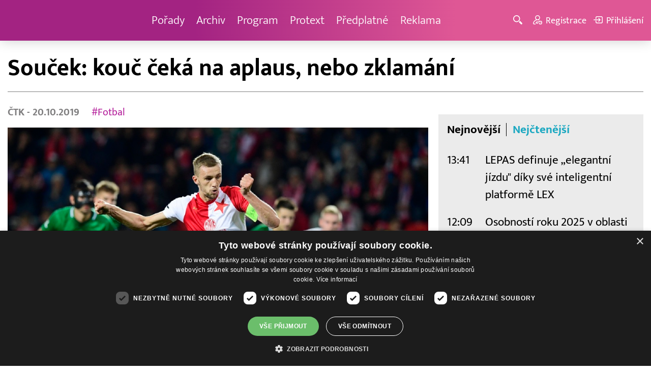

--- FILE ---
content_type: text/html; charset=UTF-8
request_url: https://www.barrandov.tv/rubriky/sport/soucek-kouc-ceka-na-aplaus-nebo-zklamani_3401.html
body_size: 9300
content:
<!DOCTYPE html>
<html lang="cs">
<head>
<meta charset="UTF-8">
<meta name="viewport" content="width=device-width, initial-scale=1, shrink-to-fit=no">
<title>Souček: kouč čeká na aplaus, nebo zklamání | Barrandov.tv</title>
<link rel="shortcut icon" href="/favicon.ico" type="image/x-icon" />
<meta name="keywords" content="" />
<meta name="description" content="Záložník Tomáš Souček ve 13. kole první ligy nastartoval proměněnou penaltou obrat fotbalistů Slavie v duelu proti Příbrami...." />
<meta name="author" content="TV Barrandov, www.barrandov.tv, e-mail: webmaster@barrandov.tv" />
<meta name="googlebot" content="index,follow,snippet,archive" />
<meta name="robots" content="index,follow" />
<meta property="og:site_name" content="Barrandov.tv"/>
<meta property="og:title" content="Souček: kouč čeká na aplaus, nebo zklamání | Barrandov.tv"/>
<meta property="og:type" content="article">
<meta property="og:url" content="https://www.barrandov.tv/rubriky/sport/soucek-kouc-ceka-na-aplaus-nebo-zklamani_3401.html">
<meta property="og:image" content="https://www.barrandov.tv/obrazek/201910/5dac1a2152b8b/crop-296025-sou_960x540.jpg">
<meta property="og:description" content="Záložník Tomáš Souček ve 13. kole první ligy nastartoval proměněnou penaltou obrat fotbalistů Slavie v duelu proti Příbrami.">
<meta property="article:published_time" content="2019-10-20">
<meta property="article:expiration_time" content="2039-10-20">
<meta property="article:section" content="Sport">
<meta property="fb:app_id" content="378837762316797"/>
<link type="text/css" rel="stylesheet" href="/css/main.package.min.css?v10.9.4">
<link href="https://unpkg.com/nanogallery2@2.4.1/dist/css/nanogallery2.min.css" rel="stylesheet" type="text/css">
<link type="text/css" rel="stylesheet" href="/css/add.css?v1768908237">
<link rel="stylesheet" type="text/css" href="https://www.tyden.cz/css/common.css" media="screen,print">
<link href="/css/css.php?server=1&amp;hiearchie=1,22,0,0" type="text/css" rel="stylesheet" media="screen,projection" />
<script type="text/javascript" charset="UTF-8" src="//cdn.cookie-script.com/s/0a08aec0da7c01fc40495a7ebb1e9c87.js"></script>
<script src="/js/jquery/main.package.min.js?version=11"></script>
<script type="text/javascript" src="https://unpkg.com/nanogallery2@2.4.1/dist/jquery.nanogallery2.min.js"></script>
<script src="/js/jquery/add-reklama.js?version=1769235963"></script>
<link href="https://vjs.zencdn.net/5.19/video-js.css" rel="stylesheet">
<script src="https://vjs.zencdn.net/ie8/1.1/videojs-ie8.min.js"></script>
<script src="https://vjs.zencdn.net/5.19/video.js"></script>
<script src="/js/jquery/plupload/plupload.full.min.js" type="text/javascript"></script>
<script src="/js/jquery/add.js?version=10"></script>

<!-- Google tag (gtag.js) -->
<script async src="https://www.googletagmanager.com/gtag/js?id=G-K6ZG0E977S"></script>
<script>
  window.dataLayer = window.dataLayer || [];
  function gtag(){dataLayer.push(arguments);}
  gtag('js', new Date());

  gtag('config', 'G-K6ZG0E977S');
</script>
</head>
<body class="">
<div id="fb-root"></div>
<div id="fb-root"></div>
<script>(function(d, s, id) {
var js, fjs = d.getElementsByTagName(s)[0];
if (d.getElementById(id)) return;
js = d.createElement(s); js.id = id;
js.src = "//connect.facebook.net/cs_CZ/all.js#xfbml=1";
fjs.parentNode.insertBefore(js, fjs);
}(document, 'script', 'facebook-jssdk'));</script>
<!-- CACHE STORE : nastaveni-2 -->
<header class="header">
<div class="container">
<p class="header__brand brand">
<a href="/" title="TV Barrandov – úvodní stránka" class="brand__main">
<img src="/img/logo-tv-barrandov-white.svg" width="140" alt="TV Barrandov" class="brand__logo">
</a>
</p>
<nav class="header__nav nav">
<ul class="nav__user-nav user-nav">
<li class="user-nav__register"><a href="/registrace.php"><svg class="icon icon--register icon--left" width="16" height="16" aria-hidden="true"><use xlink:href="/img/icons.svg#register"/></svg><span class="link-decoration">Registrace</span></a></li>
<li class="user-nav__login"><a href="/prihlaseni.php"><svg class="icon icon--login icon--left" width="16" height="16" aria-hidden="true"><use xlink:href="/img/icons.svg#login"/></svg><span class="link-decoration">Přihlášení</span></a></li>
</ul>
<ul class="nav__menu">
<li><a href="/porady/">Pořady <em class="category"></em></a>
</li>
<li><a href="/video/">Archiv <em class="category"></em></a>
</li>
<li><a href="/program/#onair">Program <em class="category"></em></a>
</li>
<li><a href="/rubriky/zpravy/protext/">Protext <em class="category"></em></a>
<ul class="nav__submenu">
<li class=""><a href="/rubriky/zpravy/protext/">Protext</a></li>
</ul>
</li>
<li><a href="/premiovy-archiv-barrandov-tv_4_stranka.html">Předplatné <em class="category"></em></a>
</li>
<li><a href="/reklama_21_stranka.html">Reklama <em class="category"></em></a>
</li>
</ul>


</nav>
<ul class="header__user-nav user-nav">
<li class="user-nav__nav-toggle"><button class="nav-toggle"><svg class="icon icon--menu" width="16" height="16" aria-hidden="true"><use xlink:href="/img/icons.svg#menu"/></svg><span class="visually-hidden">Navigace</span></button></li>
<li class="user-nav__search-toggle"><button class="search-toggle" title="Hledání"><svg class="icon icon--magnifier icon--left" width="16" height="16" aria-hidden="true"><use xlink:href="/img/icons.svg#magnifier"/></svg><span class="link-decoration"></span></button></li>
<li class="user-nav__register"><a href="/registrace.php" title="Registrace"><svg class="icon icon--register icon--left" width="16" height="16" aria-hidden="true"><use xlink:href="/img/icons.svg#register"/></svg><span class="link-decoration">Registrace</span></a></li>
<li class="user-nav__login"><a href="/prihlaseni.php" title="Přihlášení"><svg class="icon icon--login icon--left" width="16" height="16" aria-hidden="true"><use xlink:href="/img/icons.svg#login"/></svg><span class="link-decoration">Přihlášení</span></a></li>
</ul>
<form action="/search-index.php" method="get" class="header__search search">
<input type="text" name="q" class="search__input" placeholder="Vyhledat">
<div class="search__controls">
<button class="btn" name="hledat_porady">Hledat TV pořady</button>
<button class="btn" name="hledat_zpravodajstvi">Hledat ve zpravodajství</button>
</div>
</form>
</div>
</header>
<hr>
<main class="main">
<section class="section">
<div class="container">
<div class="article mb-xl">
<p class="breadcrumbs">
<a href="/" class="home">Homepage</a> <span>&rsaquo;</span> <a href="/rubriky/sport/">Sport</a>
</p>
<h1 class="article__title">Souček: kouč čeká na aplaus, nebo zklamání</h1>
<div class="grid article__wrapper">
<div class="col col--8-m article__main mb-xl mb-none-m">
<div class="article__meta">
<p class="article__author"><span>ČTK </span> - 20.10.2019</p>
<p class="article__tags blue-links">
<a href="/rubriky/-1/?tag=8">#Fotbal</a> </p>
</div>
<div class="article__visual">
<img src="/obrazek/201910/5dac1a2152b8b/crop-296025-sou_960x540.jpg" alt="Slávista Tomáš Souček proměnil v utkání proti Příbrami penaltu. " title="Slávista Tomáš Souček proměnil v utkání proti Příbrami penaltu. " class="article__image">
</div>
<div class="article__body blue-links mw-30em mx-auto">
<div id="lightbox-search">
<p><strong>Záložník Tomáš Souček ve 13. kole první ligy nastartoval proměněnou penaltou obrat fotbalistů Slavie v duelu proti Příbrami. V 63. minutě srovnal z pokutového kopu na 1:1 a o deset minut později druhou brankou stanovil konečný výsledek 3:1. Čtyřiadvacetiletý český reprezentant přiznal, že i když nebylo příjemné jít na penaltu za nepříznivého stavu, na podobné situace je zvyklý.</strong></p>
<p>Záložník Tomáš Souček ve 13. kole první ligy nastartoval proměněnou penaltou obrat fotbalistů Slavie v duelu proti Příbrami. V 63. minutě srovnal z pokutového kopu na 1:1 a o deset minut později druhou brankou stanovil konečný výsledek 3:1. Čtyřiadvacetiletý český reprezentant přiznal, že i když nebylo příjemné jít na penaltu za nepříznivého stavu, na podobné situace je zvyklý.</p>
<p>"Věděl jsem, že tlak stoupal, ale pořád jsme prohrávali 0:1. Kdybych ji nedal, tlak zase mohl jít nahoru, na hlavu by to bylo hodně složité. Ale co jsem kopal penalty, ještě jsem ji nekopal za stavu 2:0 nebo 3:0, takže jsem na to jakžtakž zvyklý," řekl novinářům Souček.</p>
<p>Kouč Jindřich Trpišovský se jako už tradičně na penaltu nedíval. "Všichni trenéři tu mají nějakou tradici. Trenér Trpišovský se nedívá na naše penalty, čeká na aplaus, nebo na zklamání. Doufám, že aplaus bude trvat co nejdéle," uvedl slávistický odchovanec.</p>
<p>Vyrovnání červenobílé nakoplo. "Hodně. Tohle jsme potřebovali. Kdybychom dali gól v desáté minutě, věřím, že takhle budeme hrát celý zápas. Hned po gólu přišla další šance a další přibývaly. Jsme rádi, že máme tři body," prohlásil Souček.</p>
<p>Litoval, že Slavia nevytěžila nic z dobrého začátku a po půl hodině hry prohrávala. "Myslím, že start jsme měli velmi dobrý, měli jsme dvě tři šance, které kdybychom proměnili, hrálo by se nám líp jako posledních třicet minut. Ale po deseti minutách náš tlak ustal, klíčové věci jsme pak řešili špatně. A ještě nám dali gól," řekl Souček.</p>
<p>"V kabině jsme si to museli vyříkat a začít hrát jinak. Hodně věcí jsme si vyříkali, ale pozitivně. Říkali jsme si, abychom se začali víc pohybovat, že pak budou přicházet šance. To se povedlo," konstatoval rodák z Havlíčkova Brodu.</p>
<p>Mrzelo ho, že gólman Ondřej Kolář po 788 minutách v lize inkasoval. K dorovnání rekordu Petra Čecha z ročníku 2001/2002 mu scházelo 114 minut. "Hodně jsme se o tom bavili. Myslím, že jsme to řešili možná až moc. Je mi ho líto, báli jsme se, aby se něco nestalo. Je to škoda, mohl jít na rekord, ale má zase motivaci jít znova. Věřím, že to příště dokáže," prohlásil Souček.</p>
<p>Slávisty čeká ve středu v Lize mistrů Barcelona. "Před zápasem jsme si říkali, že se hlavně musíme soustředit na Příbram, že to nebude nic jednoduchého. Ale teď si můžeme užívat, že jsme utkání zvládli aspoň bodově. Posledních třicet minut bylo skvělých. Teď uvidíme, jak si zaběháme s Barcelonou," uvedl Souček.</p>
<p>"Hodně se řešilo, jak to zvládneme s Dortmundem. Myslím, že kromě výsledku jsme to zvládli velmi obstojně. Uvidíme, jak to bude s Barcelonou, ještě uvidíme, jakou zvolíme taktiku. Věřím, že se dobře připravíme a že můžeme odehrát zase vyrovnaný zápas," konstatoval Souček.</p>
<p>"Věděl jsem, že tlak stoupal, ale pořád jsme prohrávali 0:1. Kdybych ji nedal, tlak zase mohl jít nahoru, na hlavu by to bylo hodně složité. Ale co jsem kopal penalty, ještě jsem ji nekopal za stavu 2:0 nebo 3:0, takže jsem na to jakžtakž zvyklý," řekl novinářům Souček.</p>
<p>Kouč Jindřich Trpišovský se jako už tradičně na penaltu nedíval. "Všichni trenéři tu mají nějakou tradici. Trenér Trpišovský se nedívá na naše penalty, čeká na aplaus, nebo na zklamání. Doufám, že aplaus bude trvat co nejdéle," uvedl slávistický odchovanec.</p>
<p>Vyrovnání červenobílé nakoplo. "Hodně. Tohle jsme potřebovali. Kdybychom dali gól v desáté minutě, věřím, že takhle budeme hrát celý zápas. Hned po gólu přišla další šance a další přibývaly. Jsme rádi, že máme tři body," prohlásil Souček.</p>
<p>Litoval, že Slavia nevytěžila nic z dobrého začátku a po půl hodině hry prohrávala. "Myslím, že start jsme měli velmi dobrý, měli jsme dvě tři šance, které kdybychom proměnili, hrálo by se nám líp jako posledních třicet minut. Ale po deseti minutách náš tlak ustal, klíčové věci jsme pak řešili špatně. A ještě nám dali gól," řekl Souček.</p>
<p>"V kabině jsme si to museli vyříkat a začít hrát jinak. Hodně věcí jsme si vyříkali, ale pozitivně. Říkali jsme si, abychom se začali víc pohybovat, že pak budou přicházet šance. To se povedlo," konstatoval rodák z Havlíčkova Brodu.</p>
<p>Mrzelo ho, že gólman Ondřej Kolář po 788 minutách v lize inkasoval. K dorovnání rekordu Petra Čecha z ročníku 2001/2002 mu scházelo 114 minut. "Hodně jsme se o tom bavili. Myslím, že jsme to řešili možná až moc. Je mi ho líto, báli jsme se, aby se něco nestalo. Je to škoda, mohl jít na rekord, ale má zase motivaci jít znova. Věřím, že to příště dokáže," prohlásil Souček.</p>
<p>Slávisty čeká ve středu v Lize mistrů Barcelona. "Před zápasem jsme si říkali, že se hlavně musíme soustředit na Příbram, že to nebude nic jednoduchého. Ale teď si můžeme užívat, že jsme utkání zvládli aspoň bodově. Posledních třicet minut bylo skvělých. Teď uvidíme, jak si zaběháme s Barcelonou," uvedl Souček.</p>
<p>"Hodně se řešilo, jak to zvládneme s Dortmundem. Myslím, že kromě výsledku jsme to zvládli velmi obstojně. Uvidíme, jak to bude s Barcelonou, ještě uvidíme, jakou zvolíme taktiku. Věřím, že se dobře připravíme a že můžeme odehrát zase vyrovnaný zápas," konstatoval Souček.</p>
</div>
</div>
<p class="text-gray-500 text-demi mt-xl">AUTOR: <span>ČTK </span><br /><span class="photograph">FOTO: <span>ČTK </span>, Roman Vondrouš</span>
</p>
<br>
<div class="banner">
<div id='Preroll'></div>
</div>
<br>
<div class="article__share">
<h4 class="article__share-title">Sdílet článek</h4>
<ul class="share-list">
<li><a target="_blank" href="http://www.facebook.com/share.php?u=https%3A%2F%2Fwww.barrandov.tv%2Frubriky%2Fsport%2Fsoucek-kouc-ceka-na-aplaus-nebo-zklamani_3401.html&amp;t=Sou%C4%8Dek%3A+kou%C4%8D+%C4%8Dek%C3%A1+na+aplaus%2C+nebo+zklam%C3%A1n%C3%AD" class="share-list__icon share-list__icon--fb"><svg class="icon icon--fb" width="16" height="16" aria-hidden="true"><use xlink:href="/img/icons.svg#fb"/></svg></a></li>
<li><a target="_blank" href="https://www.instagram.com/?url=https%3A%2F%2Fwww.barrandov.tv%2Frubriky%2Fsport%2Fsoucek-kouc-ceka-na-aplaus-nebo-zklamani_3401.html" class="share-list__icon share-list__icon--instagram"><svg class="icon icon--instagram" width="16" height="16" aria-hidden="true"><use xlink:href="/img/icons.svg#instagram"/></svg></a></li>
<li><a target="_blank" href="mailto:?subject=https%3A%2F%2Fwww.barrandov.tv%2F%3A%20Sou%C4%8Dek%3A%20kou%C4%8D%20%C4%8Dek%C3%A1%20na%20aplaus%2C%20nebo%20zklam%C3%A1n%C3%AD&amp;body=Sou%C4%8Dek%3A%20kou%C4%8D%20%C4%8Dek%C3%A1%20na%20aplaus%2C%20nebo%20zklam%C3%A1n%C3%AD%0D%0A%0D%0Ahttps%3A%2F%2Fwww.barrandov.tv%2Frubriky%2Fsport%2Fsoucek-kouc-ceka-na-aplaus-nebo-zklamani_3401.html" class="share-list__icon"><svg class="icon icon--envelope" width="16" height="16" aria-hidden="true"><use xlink:href="/img/icons.svg#envelope"/></svg></a></li>
</ul>
</div>
<div class="banner banner-3" data-banner-id="3"></div>
<div class="banner banner-101" data-banner-id="101"></div>
</div>
<div class="col col--4-m article__aside">
<div class="article__aside-inner">
<div class="banner banner-4" data-banner-id="4"></div>
<div class="text-box text-box--padded bg-gray-300 mb-m">
<div class="tabs">
<ul class="tabs__tab-list">
<li><a href="#nejnovejsi">Nejnovější</a></li>
<li><a href="#nejctenejsi">Nejčtenější</a></li>
</ul>
<div id="nejnovejsi" class="tabs__panel">
<div class="flex mt-m">
<strong class="text-normal w-75px flex-none">13:41</strong>
<p class="mt-none mb-none"><a href="/rubriky/zpravy/protext/lepas-definuje-elegantni-jizdu-diky-sve-inteligentni-platforme-lex_39042.html" class="block">LEPAS definuje „elegantní jízdu" díky své inteligentní platformě LEX</a></p>
</div>
<div class="flex mt-m">
<strong class="text-normal w-75px flex-none">12:09</strong>
<p class="mt-none mb-none"><a href="/rubriky/zpravy/protext/osobnosti-roku-2025-v-oblasti-obranneho-a-bezpecnostniho-prumyslu-je-milan-macholan_39041.html" class="block">Osobností roku 2025 v oblasti obranného a bezpečnostního průmyslu je Milan Macholán</a></p>
</div>
<div class="flex mt-m">
<strong class="text-normal w-75px flex-none">11:08</strong>
<p class="mt-none mb-none"><a href="/rubriky/zpravy/protext/spolecnost-risen-energy-hjt-se-radi-do-globalni-trojky-v-ucinnosti-konverze-a-je-lidrem-v-solarni-energetice_39040.html" class="block">Společnost Risen Energy HJT se řadí do globální trojky v účinnosti konverze a je lídrem v solární energetice</a></p>
</div>
</div>
<div id="nejctenejsi" class="tabs__panel">
<div class="flex mt-m">
<strong class="text-normal w-75px flex-none">15:22</strong>
<p class="mt-none mb-none"><a href="/rubriky/zpravy/protext/huawei-zverejnil-deset-nejvyznamnejsich-trendu-v-oblasti-inteligentnich-fotovoltaickych-systemu-a-systemu-ess-na-rok-2026_38938.html" class="block">Huawei zveřejnil deset nejvýznamnějších trendů v oblasti inteligentních fotovoltaických systémů a systémů ESS na rok 2026</a></p>
</div>
<div class="flex mt-m">
<strong class="text-normal w-75px flex-none">9:43</strong>
<p class="mt-none mb-none"><a href="/rubriky/zpravy/protext/spolecnost-tcl-ziskala-na-ces-2026-nekolik-oceneni-za-prulomove-inovace-v-kategoriich-televizoru-mobilnich-zarizeni-a-chytrych-domacnosti_38914.html" class="block">Společnost TCL získala na CES 2026 několik ocenění za průlomové inovace v kategoriích televizorů, mobilních zařízení a chytrých domácností</a></p>
</div>
<div class="flex mt-m">
<strong class="text-normal w-75px flex-none">15:10</strong>
<p class="mt-none mb-none"><a href="/rubriky/zpravy/protext/mala-upa-zahajuje-olympijskou-sezonu-unikatni-multimedialni-projekt-k-olympijskym-hram-milan-cortina-2026_38895.html" class="block">Malá Úpa zahajuje Olympijskou sezónu - unikátní multimediální projekt k olympijským hrám Milán Cortina 2026</a></p>
</div>
</div>
</div>
</div>
</div>
</div>
</div>
</div>
<div class="section-title">
<h2 class="section-title__text">Další články z rubriky</h2>
</div>
<div class="article-preview mb-l">
<a href="/rubriky/sport/ostravsti-basketbaliste-ve-ctvrtfinale-vedou-2-1-podruhe-porazili-opavu_31261.html" class="article-preview__container">
<div class="article-preview__image-container">
<img src="/obrazek/202404/6628e43432bfc/crop-1387319-depositphotos-40388609-s-2_480x270.jpg" alt="Ostravští basketbalisté ve čtvrtfinále vedou 2:1, podruhé porazili Opavu " title="Ostravští basketbalisté ve čtvrtfinále vedou 2:1, podruhé porazili Opavu " class="article-preview__image img-responsive block" />
</div>
<div class="article-preview__body">
<h3 class="article-preview__title">Ostravští basketbalisté ve čtvrtfinále vedou 2:1, podruhé porazili Opavu </h3>
<p class="article-preview__lead">Ostravští basketbalisté podruhé za sebou ve čtvrtfinále ligového play off zaskočili obhájce titulu Opavu a po dnešní domácí výhře 77:70 vedou v sérii 2:1. Roli favorita naopak potvrzuje Nymburk. Osmnáctinásobný šampion zvítězil na palubovce Olomoucka vysoko 100:72 a jedna výhra ho dělí od postupu.</p>
</div>
</a>
<div class="article-preview__footer">
<p class="article-preview__author">ČTK  - 22.04.2024</p>
</div>
</div>
<div class="article-preview mb-l">
<a href="/rubriky/sport/rekordni-pocet-bezcu-letos-dokoncilo-londynsky-maraton-bylo-jich-pres-53-tisic_31260.html" class="article-preview__container">
<div class="article-preview__image-container">
<img src="/obrazek/202404/6628e2d5e1253/crop-1387316-depositphotos-676992530-s_480x270.jpg" alt="Rekordní počet běžců letos dokončilo Londýnský maraton přes 53 tisíc běžců " title="Rekordní počet běžců letos dokončilo Londýnský maraton přes 53 tisíc běžců " class="article-preview__image img-responsive block" />
</div>
<div class="article-preview__body">
<h3 class="article-preview__title"> Rekordní počet běžců letos dokončilo Londýnský maraton, bylo jich přes 53 tisíc </h3>
<p class="article-preview__lead">Londýnský maraton dokončilo v neděli přes 53 tisíc běžců, nejvíce v historii závodu, oznámili dnes pořadatelé. Na trať dlouhou 42.195 metrů se vydalo 54.281 startujících. Loni proběhlo cílem populárního závodu 43.965 lidí.Re</p>
</div>
</a>
<div class="article-preview__footer">
<p class="article-preview__author">ČTK  - 22.04.2024</p>
</div>
</div>
<div class="article-preview mb-l">
<a href="/rubriky/sport/sparta-nadale-dominuje-tabulce-pred-slavii-dnes-porazila-liberec-2-0_27589.html" class="article-preview__container">
<div class="article-preview__image-container">
<img src="/obrazek/202309/64f5018993f8e/crop-1349939-depositphotos-150617828-s_480x270.jpg" alt="Sparta nadále dominuje tabulce před Slávií, dnes porazila Liberec 2:0" title="Sparta nadále dominuje tabulce před Slávií, dnes porazila Liberec 2:0" class="article-preview__image img-responsive block" />
</div>
<div class="article-preview__body">
<h3 class="article-preview__title">Sparta nadále dominuje tabulce před Slávií, dnes porazila Liberec 2:0</h3>
<p class="article-preview__lead">Fotbalisté pražské Sparty zvítězili v 7. kole první ligy v Liberci 2:0 a před reprezentační pauzou si pojistili vedení v tabulce. O skóre za obhájcem titulu zůstal jeho městský rival Slavia po výhře 5:1 nad nováčkem z Karviné. Na třetí místo se vrátila Olomouc díky triumfu 3:1 v Hradci Králové. Plzeň zdolala Bohemians 1905 2:0.</p>
</div>
</a>
<div class="article-preview__footer">
<p class="article-preview__author">ČTK  - 03.09.2023</p>
</div>
</div>
<p class="text-center mb-none">
<a href="/rubriky/sport/" class="btn btn--l">Další zprávy</a>
</p>
<div class="banner banner-102" data-banner-id="102" style="margin-top:30px"></div>
<div class="clear"></div>
</div>
</section>
<!--/ section: content -->
<section class="section section--blue-dark pb-m boxId-195 boxTyp-52 section--gray-light">
<div class="container">
<div class="banner banner-2" data-banner-id="2" style="margin:20px 0"></div>
<div class="section-title">
<a href="/porady/" class="section-title__container">
<h2 class="section-title__text">Naše pořady</h2>
<span class="section-title__more"><span class="link-decoration">Všechny pořady</span><svg class="icon icon--star icon--right" width="16" height="16" aria-hidden="true"><use xlink:href="/img/icons.svg#star"/></svg></span>
</a>
</div>
<div class="grid">
<div class="col col--6 col--3-l mb-m">
<div class="show-box show-box--blue">
<a href="/vip-svet" class="show-box__container">
<div class="show-box__main">
<img src="/img/box-article-image.jpg" alt class="show-box__image">
<img src="/obrazek/201306/51c8071c4a94f/tvb-packshot-480x270-vip-svet-67ee5b5618f46_470x264.jpg" alt="VIP svět" class="show-box__image" />
</div>
<div class="show-box__footer">
<h3 class="show-box__title">VIP svět</h3>
</div>
</a>
</div>
</div>
<div class="col col--6 col--3-l mb-m">
<div class="show-box show-box--blue">
<a href="/holky-v-akci" class="show-box__container">
<div class="show-box__main">
<img src="/img/box-article-image.jpg" alt class="show-box__image">
<img src="/obrazek/201306/51c8071c4a94f/holky-v-akci-6968bb818e53a_422x264.jpg" alt="Holky v akci - připravujeme!" class="show-box__image" />
</div>
<div class="show-box__footer">
<h3 class="show-box__title">Holky v akci - připravujeme!</h3>
</div>
</a>
</div>
</div>
<div class="col col--6 col--3-l mb-m">
<div class="show-box show-box--blue">
<a href="/policie-delta" class="show-box__container">
<div class="show-box__main">
<img src="/img/box-article-image.jpg" alt class="show-box__image">
<img src="/obrazek/201306/51c8071c4a94f/tvb-packshot-480x270-policie-delta-a1-67ee5b784267e_470x264.jpg" alt="Policie Delta" class="show-box__image" />
</div>
<div class="show-box__footer">
<h3 class="show-box__title">Policie Delta</h3>
</div>
</a>
</div>
</div>
<div class="col col--6 col--3-l mb-m">
<div class="show-box show-box--blue">
<a href="/nase-zpravy" class="show-box__container">
<div class="show-box__main">
<img src="/img/box-article-image.jpg" alt class="show-box__image">
<img src="/obrazek/201306/51c8071c4a94f/tvb-packshot-480x270-nase-zpravy-a-67ee5b4d91b31_470x264.jpg" alt="Naše zprávy" class="show-box__image" />
</div>
<div class="show-box__footer">
<h3 class="show-box__title">Naše zprávy</h3>
</div>
</a>
</div>
</div>
</div>
</div>
</section>

<hr />
<section class="section section--blue-medium pb-m boxId-105 boxTyp-54 section--gray-light">
<div class="container">
<div class="section-title">
<a href="/video/" class="section-title__container">
<h2 class="section-title__text">Video archiv</h2>
<span class="section-title__more"><span class="link-decoration">Všechny videa</span><svg class="icon icon--star icon--right" width="16" height="16" aria-hidden="true"><use xlink:href="/img/icons.svg#star"/></svg></span>
</a>
</div>
<div class="grid">
<div class="col col--6 col--3-l mb-m">
<div class="show-box">
<a href="/video/336675-soudkyne-barbara-22-1-2026" class="show-box__container">
<div class="show-box__main box-video--premium">
<img src="/obrazek/202601/695f5a816bbb2/crop-1309654-soudkyne-barbara_480x270.png" alt="Soudkyně Barbara" title="Soudkyně Barbara" class="show-box__image" />
<div class="show-box__overlay">
<svg class="icon icon--play show-box__icon  text-krimi" width="16" height="16" aria-hidden="true"><use xlink:href="/img/icons.svg#play"/></svg>
<p class="show-box__timestamp">22.01.2026 13:30</p>
<p class="show-box__channel hidden-xs">
<img src="/img/logo-tv-barrandov-white.svg" alt="News Barrandov" width="80" class="show-box__channel-logo">
</p>
</div>
</div>
<div class="show-box__footer">
<h3 class="show-box__title">Soudkyně Barbara</h3>
</div>
</a>
</div>
</div>
<div class="col col--6 col--3-l mb-m">
<div class="show-box">
<a href="/video/336532-popelka-22-1-2026" class="show-box__container">
<div class="show-box__main box-video--premium">
<img src="/obrazek/202601/695fa9645d557/crop-106591-popelka-logo-f01_480x270.jpg" alt="Popelka" title="Popelka" class="show-box__image" />
<div class="show-box__overlay">
<svg class="icon icon--play show-box__icon  text-krimi" width="16" height="16" aria-hidden="true"><use xlink:href="/img/icons.svg#play"/></svg>
<p class="show-box__timestamp">22.01.2026 12:55</p>
<p class="show-box__channel hidden-xs">
<img src="/img/logo-tv-barrandov-white.svg" alt="News Barrandov" width="80" class="show-box__channel-logo">
</p>
</div>
</div>
<div class="show-box__footer">
<h3 class="show-box__title">Popelka</h3>
</div>
</a>
</div>
</div>
<div class="col col--6 col--3-l mb-m">
<div class="show-box">
<a href="/video/336674-stastna-7-22-1-2026" class="show-box__container">
<div class="show-box__main box-video--premium">
<img src="/obrazek/202601/695f5a800a2b8/crop-1391057-stastna-sedmicka_480x270.png" alt="Šťastná 7" title="Šťastná 7" class="show-box__image" />
<div class="show-box__overlay">
<svg class="icon icon--play show-box__icon  text-krimi" width="16" height="16" aria-hidden="true"><use xlink:href="/img/icons.svg#play"/></svg>
<p class="show-box__timestamp">22.01.2026 07:15</p>
<p class="show-box__channel hidden-xs">
<img src="/img/logo-tv-barrandov-white.svg" alt="News Barrandov" width="80" class="show-box__channel-logo">
</p>
</div>
</div>
<div class="show-box__footer">
<h3 class="show-box__title">Šťastná 7</h3>
</div>
</a>
</div>
</div>
<div class="col col--6 col--3-l mb-m">
<div class="show-box">
<a href="/video/336529-jak-to-dopadlo-22-1-2026" class="show-box__container">
<div class="show-box__main box-video--premium">
<img src="/obrazek/202601/695fa960b27f3/crop-192224-1-sablona-2_480x270.jpg" alt="" title="" class="show-box__image" />
<div class="show-box__overlay">
<svg class="icon icon--play show-box__icon  text-krimi" width="16" height="16" aria-hidden="true"><use xlink:href="/img/icons.svg#play"/></svg>
<p class="show-box__timestamp">22.01.2026 06:50</p>
<p class="show-box__channel hidden-xs">
<img src="/img/logo-tv-barrandov-white.svg" alt="News Barrandov" width="80" class="show-box__channel-logo">
</p>
</div>
</div>
<div class="show-box__footer">
<h3 class="show-box__title">Jak to dopadlo!?</h3>
</div>
</a>
</div>
</div>
<div class="col col--6 col--3-l mb-m">
<div class="show-box">
<a href="/video/336673-zachranari-22-1-2026" class="show-box__container">
<div class="show-box__main box-video--premium">
<img src="/obrazek/202601/695f5a7eb2e33/crop-1405890-tvb-packshot-480x270-zachranari_480x270.jpg" alt="Záchranáři" title="Záchranáři" class="show-box__image" />
<div class="show-box__overlay">
<svg class="icon icon--play show-box__icon  text-krimi" width="16" height="16" aria-hidden="true"><use xlink:href="/img/icons.svg#play"/></svg>
<p class="show-box__timestamp">22.01.2026 06:00</p>
<p class="show-box__channel hidden-xs">
<img src="/img/logo-tv-barrandov-white.svg" alt="News Barrandov" width="80" class="show-box__channel-logo">
</p>
</div>
</div>
<div class="show-box__footer">
<h3 class="show-box__title">Záchranáři</h3>
</div>
</a>
</div>
</div>
<div class="col col--6 col--3-l mb-m">
<div class="show-box">
<a href="/video/336781-ceska-tajenka-22-1-2026" class="show-box__container">
<div class="show-box__main box-video--premium">
<img src="/obrazek/202601/695f5ca3342f7/crop-141547-ceska-tajenka-korec_480x270.jpg" alt="Česká tajenka" title="Česká tajenka" class="show-box__image" />
<div class="show-box__overlay">
<svg class="icon icon--play show-box__icon  text-krimi" width="16" height="16" aria-hidden="true"><use xlink:href="/img/icons.svg#play"/></svg>
<p class="show-box__timestamp">22.01.2026 05:45</p>
<p class="show-box__channel hidden-xs">
<img src="/img/logo-tv-barrandov-white.svg" alt="News Barrandov" width="80" class="show-box__channel-logo">
</p>
</div>
</div>
<div class="show-box__footer">
<h3 class="show-box__title">Česká tajenka</h3>
</div>
</a>
</div>
</div>
<div class="col col--6 col--3-l mb-m">
<div class="show-box">
<a href="/video/336780-nebezpecne-vztahy-21-1-2026" class="show-box__container">
<div class="show-box__main box-video--premium">
<img src="/obrazek/202601/695f5b5f3dbd5/crop-1292953-logo-neb-vztahy-obr-ze-znelky_480x270.jpg" alt="Nebezpečné vztahy" title="Nebezpečné vztahy" class="show-box__image" />
<div class="show-box__overlay">
<svg class="icon icon--play show-box__icon  text-krimi" width="16" height="16" aria-hidden="true"><use xlink:href="/img/icons.svg#play"/></svg>
<p class="show-box__timestamp">22.01.2026 04:15</p>
<p class="show-box__channel hidden-xs">
<img src="/img/logo-tv-barrandov-white.svg" alt="News Barrandov" width="80" class="show-box__channel-logo">
</p>
</div>
</div>
<div class="show-box__footer">
<h3 class="show-box__title">Nebezpečné vztahy</h3>
</div>
</a>
</div>
</div>
<div class="col col--6 col--3-l mb-m">
<div class="show-box">
<a href="/video/336524-vip-svet-21-1-2026" class="show-box__container">
<div class="show-box__main box-video--premium">
<img src="/obrazek/202601/695f57216d063/crop-1405725-tvb-packshot-480x270-vip-svet_480x270.jpg" alt="VIP svět" title="VIP svět" class="show-box__image" />
<div class="show-box__overlay">
<svg class="icon icon--play show-box__icon  text-krimi" width="16" height="16" aria-hidden="true"><use xlink:href="/img/icons.svg#play"/></svg>
<p class="show-box__timestamp">22.01.2026 00:40</p>
<p class="show-box__channel hidden-xs">
<img src="/img/logo-tv-barrandov-white.svg" alt="News Barrandov" width="80" class="show-box__channel-logo">
</p>
</div>
</div>
<div class="show-box__footer">
<h3 class="show-box__title">VIP svět</h3>
</div>
</a>
</div>
</div>
</div>
</div>
</section>

<hr />

</main>
<hr>
<div class="banner banner-103" data-banner-id="103" style="margin:30px 0"></div>
<footer class="footer">
<div class="footer__header">
<div class="container">
<p>Máte dotaz? Pište na e-mail <a href="mailto:dotazy@barrandov.tv"><strong>dotazy@barrandov.tv</strong></a>.</p>
</div>
</div>
<div class="footer__main">
<div class="container">
<div class="grid">
<div class="col col--6 col--3-m footer-section">
<h3 id="mcetoc_1i1djeg5t0">TV BARRANDOV</h3>
<ul>
<li><span style="color: #000000;"><a href="/program/" style="color: #000000;">Televizní program</a></span><br /><span style="color: #000000;"><a href="/video/" style="color: #000000;">Videoarchiv</a></span></li>
<li><span style="color: #000000;"><a href="https://akcionari.barrandov.tv/" style="color: #000000;">Akcionáři</a></span></li>
<li><span style="color: #000000;"><a href="https://www.empresamedia.cz/kariera/" style="color: #000000;" target="_blank" rel="noopener noreferrer">Kariéra</a></span></li>
<li><span style="color: #000000;"><a href="https://mediamaster.medea.cz/soubory/loga-stanic-tv-barrandov.zip" style="color: #000000;">Loga ke stažení</a></span></li>
</ul>
</div>
<div class="col col--6 col--3-m footer-section">
<h3 id="mcetoc_1ibfhcs8p0"><span style="color: #ffffff;">Doporučujeme</span></h3>
<ul>
<li></li>
<li><span style="color: #000000;"><a href="https://www.barrandov.tv/vip-svet-magazin" style="color: #000000;">VIP svět magazín</a></span></li>
<li><span style="color: #000000;"><a href="https://www.barrandov.tv/tomas-arsov-v-akci" style="color: #000000;">Tomáš Arsov v akci</a><br /></span></li>
<li><span style="color: #000000;"><a href="https://www.barrandov.tv/sejdeme-se-na-cibulce" style="color: #000000;">Sejdeme se na Cibulce</a><br /><a href="https://www.barrandov.tv/tomas-arsov-v-akci" style="color: #000000;">Vít Olmer: Den s osobností</a><br /></span></li>
<li><span style="color: #000000;"><a href="https://www.barrandov.tv/sexona" style="color: #000000;">SeXoňa</a></span></li>
<li><span></span></li>
<li><br /><br /></li>
<li><span style="color: #000000;"></span></li>
<li><span style="color: #000000;"></span></li>
</ul>
</div>
<div class="col col--6 col--3-m footer-section">
<h3 id="mcetoc_1iacujjka1"><a href="https://www.barrandov.tv/kontakty_19_stranka.html">Kontakt</a></h3>
<p><span style="color: #000000;">Barrandov Televizní Studio, a.s.<br /></span><span style="color: #000000;">Kříženeckého nám. 322<br />152 00  Praha 5</span></p>
<p><span style="color: #000000;">IČ 416 93 311</span></p>
<p><span style="color: #000000;"><a href="mailto:dotazy@barrandov.tv">dotazy@barrandov.tv</a></span></p>
</div>
<div class="col col--6 col--3-m footer-section">
<h3>Sociální sítě</h3>
<ul class="share-list">
<li><a target="_blank" href="https://cs-cz.facebook.com/tvbarrandov/" class="share-list__icon share-list__icon--fb" rel="noopener noreferrer"> <svg class="icon icon--fb" width="16" height="16" aria-hidden="true"> <use xlink:href="/img/icons.svg#fb"> </use> </svg></a></li>
<li><a target="_blank" href="https://www.instagram.com/barrandovtv/" class="share-list__icon share-list__icon--twitter" rel="noopener noreferrer"> <svg class="icon icon--twitter" width="16" height="16" aria-hidden="true"> <use xlink:href="/img/icons.svg#instagram"> </use> </svg></a></li>
<li><a target="_blank" style="background-color: #ff0000;" href="https://www.youtube.com/@TelevizeBarrandovOfficial" class="share-list__icon share-list__icon--youtube" rel="noopener noreferrer"> <svg class="icon icon--twitter" width="16" height="16" viewbox="0 0 24 24" xmlns="http://www.w3.org/2000/svg"><path d="m21.6 7.2c-.1-.4-.3-.8-.6-1.1s-.7-.5-1.1-.6c-1.6-.5-7.9-.5-7.9-.5s-6.3 0-7.8.4c-.4.1-.8.4-1.1.7s-.6.7-.7 1.1c-.4 1.5-.4 4.8-.4 4.8s0 3.3.4 4.8c.2.9.9 1.5 1.8 1.8 1.5.4 7.8.4 7.8.4s6.3 0 7.8-.4c.4-.1.8-.3 1.1-.6s.5-.7.6-1.1c.5-1.6.5-4.9.5-4.9s0-3.2-.4-4.8zm-11.6 7.8v-6l5.2 3z"></path></svg> </a></li>
<li><a target="_blank" style="background-color: #000;" href="https://www.tiktok.com/@tvbarrandovofficial?_t=ZN-8wXOtld1b9C&amp;_r=1" class="share-list__icon share-list__icon--tiktok" rel="noopener noreferrer"> <svg class="icon icon--twitter" width="16" height="16" viewbox="0 0 48 48" xmlns="http://www.w3.org/2000/svg"> <path d="M33.3 12.1a8.6 8.6 0 0 1-3.8-7V4h-6.7v24.2a4.8 4.8 0 1 1-4.8-4.8c.5 0 1 .1 1.5.2V16a11.5 11.5 0 0 0-1.5-.1 11.5 11.5 0 1 0 11.5 11.5V20a15.1 15.1 0 0 0 8.6 2.6v-6.7a8.6 8.6 0 0 1-4.8-1.4z"></path> </svg> </a></li>
</ul>
</div>
<!-- CACHE FETCH : box-footer -->
</div>
</div>
</div>
<div class="footer__copy">
<div class="container">
<p id="copy"><span style="color: #ffffff;">© 2008–2025 EMPRESA MEDIA, a.s. Všechna práva vyhrazena. Kompletní pravidla využívání obsahu webu <span style="text-decoration: underline;"><a href="/staticky-obsah/pravidla_pouzivani_obsahu_empresa.pdf" target="_blank" rel="noopener noreferrer" style="color: #ffffff; text-decoration: underline;">najdete ZDE</a></span>. <span style="text-decoration: underline;"><a href="https://www.barrandov.tv/staticky-obsah/Zasady-ochrany-osobnich-a-dalsich-zpracovavanych-udaju-EMPRESA-MEDIA-20220613.pdf" target="_blank" rel="noopener noreferrer" title="Zásady ochrany osobních a dalších zpracovávaných údajů" style="color: #ffffff; text-decoration: underline;">Zásady ochrany osobních a dalších zpracovávaných údajů</a></span>. <span id="csconsentlink"><span style="text-decoration: underline;"><a id="csconsentlink" style="color: #ffffff; text-decoration: underline;"></a>Nastavení Cookies</span>.</span></span><br /><span style="color: #ffffff;">Informace o měření sledovanosti videa ve video archivu <span style="text-decoration: underline;"><a href="http://cdn-gl.imrworldwide.com/priv/browser/cz/cs/optout.html" target="_blank" rel="noopener noreferrer" style="color: #ffffff; text-decoration: underline;">Nielsen Digital Measurement</a></span>. Využíváme grafické podklady z <span style="text-decoration: underline;"><a href="https://cz.depositphotos.com/" target="_blank" rel="noopener noreferrer" style="color: #ffffff; text-decoration: underline;">depositphotos.com</a></span>.</span></p>
<!-- CACHE FETCH : nastaveni-9 -->
</div>
</div>
</footer>
<!-- Vygenerovano za 0.93 vterin
 -->
</body>
</html>
